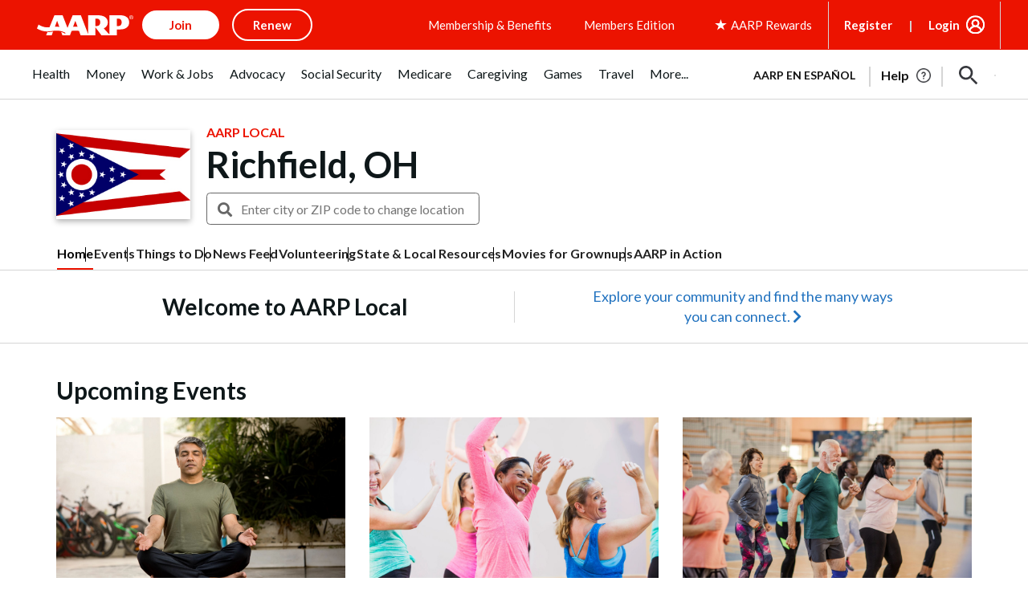

--- FILE ---
content_type: text/html; charset=utf-8
request_url: https://www.google.com/recaptcha/api2/aframe
body_size: 258
content:
<!DOCTYPE HTML><html><head><meta http-equiv="content-type" content="text/html; charset=UTF-8"></head><body><script nonce="_qRgv_MKH1gsThbcuG9wWw">/** Anti-fraud and anti-abuse applications only. See google.com/recaptcha */ try{var clients={'sodar':'https://pagead2.googlesyndication.com/pagead/sodar?'};window.addEventListener("message",function(a){try{if(a.source===window.parent){var b=JSON.parse(a.data);var c=clients[b['id']];if(c){var d=document.createElement('img');d.src=c+b['params']+'&rc='+(localStorage.getItem("rc::a")?sessionStorage.getItem("rc::b"):"");window.document.body.appendChild(d);sessionStorage.setItem("rc::e",parseInt(sessionStorage.getItem("rc::e")||0)+1);localStorage.setItem("rc::h",'1769013247841');}}}catch(b){}});window.parent.postMessage("_grecaptcha_ready", "*");}catch(b){}</script></body></html>